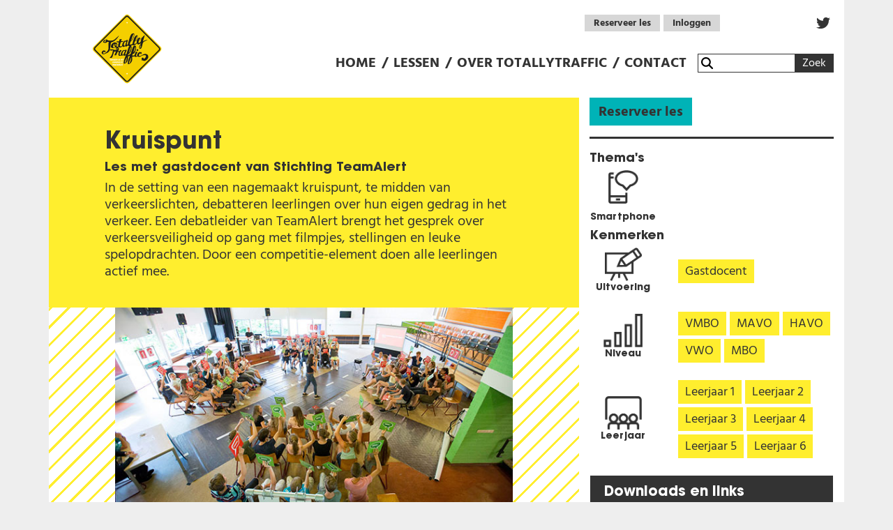

--- FILE ---
content_type: text/html; charset=utf-8
request_url: https://www.totallytrafficgelderland.nl/les/kruispunt
body_size: 5934
content:
<!DOCTYPE html>
<html lang="nl">
<head>
    <meta charset="utf-8">
    <meta name="viewport" content="width=device-width, initial-scale=1, shrink-to-fit=no">
    <meta name="description" content="">
    <meta name="author" content="">
        <link rel="icon" href="https://www.totallytrafficgelderland.nl/favicon.ico">

    <!-- CSRF Token -->
    <meta name="csrf-token" content="pkHVc8f1eZibLy2nXQeYOZHo9qIinedi5e7aAY4D">

    <title>Kruispunt - TotallyTraffic Gelderland</title>

    <!-- Styles -->
    <link href="https://www.totallytrafficgelderland.nl/assets/web/css/app.css?v=1.29.0" rel="stylesheet">
        <link href="https://www.totallytrafficgelderland.nl/assets/web/vendor/bootstrap-datepicker/css/bootstrap-datepicker.min.css" rel="stylesheet">

        <!-- Matomo -->
    <script>
        var _paq = window._paq = window._paq || [];
        /* tracker methods like "setCustomDimension" should be called before "trackPageView" */
        _paq.push(['trackPageView']);
        _paq.push(['enableLinkTracking']);
        (function() {
            var u="https://analytics.totallytrafficgelderland.nl/";
            _paq.push(['setTrackerUrl', u+'matomo.php']);
            _paq.push(['setSiteId', '1']);
            var d=document, g=d.createElement('script'), s=d.getElementsByTagName('script')[0];
            g.async=true; g.src=u+'matomo.js'; s.parentNode.insertBefore(g,s);
        })();
    </script>
    <!-- End Matomo Code -->
    </head>
<body>
    <header class="container">
        <div class="row">
            <div class="col-12 px-0">
                <a class="sr-only sr-only-focusable w-100 py-2 d-block text-center mt-1 underline bg-white" href="#main">Overslaan en naar de inhoud gaan</a>
            </div>
        </div>
        <div class="row header-row">
            <div class="col-3 col-md-2 text-center">
                <a href="/" class="d-block"><img src="https://www.totallytrafficgelderland.nl/assets/web/img/logos/TotallyTraffic_Logo-RGB.svg" class="logo" alt="TotallyTraffic, verkeer in het voortgezet onderwijs, Homepage" /></a>
            </div>
            <div class="col-9 col-md-10 p-0">
                <div class="row pb-0 pb-lg-4">
                    <div class="col-12 col-md-9 col-lg-10 text-right mb-3 mb-md-0">
                        <div class="header-buttons">
                            <a href="https://www.totallytrafficgelderland.nl/reserveer-les" class="btn btn-secondary btn-sm" aria-label="Reserveer een les">Reserveer les</a>
                            <a href="/portal/" class="btn btn-secondary btn-sm"> Inloggen </a>
                        </div>
                    </div>
                    <div class="col-12 col-md-3 col-lg-2 text-right">
                        <div class="social-media-icons">
                            <a href="https://twitter.com/provgelderland" target="_blank">
                                <svg xmlns="http://www.w3.org/2000/svg" viewBox="0 0 512 512" width="20" height="20"><path fill="currentColor" d="M459.37 151.716c.325 4.548.325 9.097.325 13.645 0 138.72-105.583 298.558-298.558 298.558-59.452 0-114.68-17.219-161.137-47.106 8.447.974 16.568 1.299 25.34 1.299 49.055 0 94.213-16.568 130.274-44.832-46.132-.975-84.792-31.188-98.112-72.772 6.498.974 12.995 1.624 19.818 1.624 9.421 0 18.843-1.3 27.614-3.573-48.081-9.747-84.143-51.98-84.143-102.985v-1.299c13.969 7.797 30.214 12.67 47.431 13.319-28.264-18.843-46.781-51.005-46.781-87.391 0-19.492 5.197-37.36 14.294-52.954 51.655 63.675 129.3 105.258 216.365 109.807-1.624-7.797-2.599-15.918-2.599-24.04 0-57.828 46.782-104.934 104.934-104.934 30.213 0 57.502 12.67 76.67 33.137 23.715-4.548 46.456-13.32 66.599-25.34-7.798 24.366-24.366 44.833-46.132 57.827 21.117-2.273 41.584-8.122 60.426-16.243-14.292 20.791-32.161 39.308-52.628 54.253z"/></svg>
                                <span class="sr-only">Volg ons op Twitter</span>
                            </a>
                        </div>
                    </div>
                </div>
                <div class="row">
                    <div class="col-12 text-center align-self-end menu-links d-flex justify-content-end p-0">
                        <nav class="navbar navbar-expand-lg justify-content-end" id="tt-main-navbar" aria-label="Hoofdmenu">
                            <button class="navbar-toggler" type="button" data-toggle="collapse" data-target="#navbarSupportedContent" aria-controls="navbarSupportedContent" aria-expanded="false" aria-label="Hoofdmenu">
                                <span class="navbar-toggler-icon"></span>
                            </button>

                            <div class="collapse navbar-collapse justify-content-end mt-3 mt-lg-0" id="navbarSupportedContent">
                                <ul class="navbar-nav">
                                                                                                                        <li class="nav-item mb-2 mb-lg-0">
                                                <a class="nav-link menu-link" href="/" target="_self">Home</a>
                                                <span class="d-none d-lg-inline-block mx-2" aria-hidden="true">/</span>
                                            </li>
                                                                                    <li class="nav-item mb-2 mb-lg-0">
                                                <a class="nav-link menu-link" href="/lessen" target="_self">Lessen</a>
                                                <span class="d-none d-lg-inline-block mx-2" aria-hidden="true">/</span>
                                            </li>
                                                                                    <li class="nav-item mb-2 mb-lg-0">
                                                <a class="nav-link menu-link" href="/over-totallytraffic" target="_self">Over TotallyTraffic</a>
                                                <span class="d-none d-lg-inline-block mx-2" aria-hidden="true">/</span>
                                            </li>
                                                                                    <li class="nav-item mb-2 mb-lg-0">
                                                <a class="nav-link menu-link" href="/contact" target="_self">Contact</a>
                                                <span class="d-none d-lg-inline-block mx-2" aria-hidden="true"></span>
                                            </li>
                                                                            
                                    <li class="nav-item mb-2 mb-lg-0">
                                        <form method="GET" class="form-inline justify-content-end justify-content-lg-center" action="https://www.totallytrafficgelderland.nl/zoeken">
                                            <div class="input-group w-auto" id="search-input-group">
                                                <span class="icon" aria-hidden="true">
                                                    <svg xmlns="http://www.w3.org/2000/svg" viewBox="0 0 512 512" width="17" height="17"><path d="M416 208c0 45.9-14.9 88.3-40 122.7L502.6 457.4c12.5 12.5 12.5 32.8 0 45.3s-32.8 12.5-45.3 0L330.7 376c-34.4 25.2-76.8 40-122.7 40C93.1 416 0 322.9 0 208S93.1 0 208 0S416 93.1 416 208zM208 352c79.5 0 144-64.5 144-144s-64.5-144-144-144S64 128.5 64 208s64.5 144 144 144z"/></svg>
                                                </span>
                                                <input type="text" class="form-control" name="q" placeholder="" maxlength="50" aria-label="Zoeken" />
                                                <div class="input-group-append">
                                                    <button class="btn" type="submit">Zoek</button>
                                                </div>
                                            </div>
                                        </form>
                                    </li>
                                </ul>
                            </div>
                        </nav>
                    </div>
                </div>
            </div>
        </div>
    </header>

    <main id="main" class="container">
        
<div class="row">
    <div class="col-12 col-lg-8 bg-white">
        <div class="row content-row bg-yellow">
            <h1>Kruispunt</h1>
            <h4 class="w-100">Les met gastdocent van Stichting TeamAlert</h4>             In de setting van een nagemaakt kruispunt, te midden van verkeerslichten, debatteren leerlingen over hun eigen gedrag in het verkeer. Een debatleider van TeamAlert brengt het gesprek over verkeersveiligheid op gang met filmpjes, stellingen en leuke spelopdrachten. Door een competitie-element doen alle leerlingen actief mee.
        </div>

        <div class="row bg-yellow-lines les-uitgelichte-afbeelding-row">
            <div class="col-12">
                                                <img src="https://www.totallytrafficgelderland.nl/storage/les_afbeeldingen/PQp9MF2yucYn2xUUjDFqWmkyiPB15r1k3PJK8U8o.jpg" class="img-fluid" alt="Kruispunt setting van boven gezien met de leerlingen er omheen en debatleider op het kruispunt.">
                            </div>
        </div>

        <div class="row content-row bg-white">
                            <div class="col-12 p-0"><h2>Leerdoel</h2></div>
                <div class="col-12 p-0">Het doel van Kruispunt is om op een aansprekende manier veilig fietsgedrag in het verkeer te stimuleren bij<br>jongeren. Dit houdt in dat jongeren minder afgeleid zijn in het verkeer en zich houden aan de verkeersregels.</div>
            
                            <div class="col-12 mt-3 p-0"><h2>Opbouw les</h2></div>
                <div class="col-12 p-0">In de setting van een nagemaakt kruispunt, te midden van verkeerslichten, debatteren leerlingen over hun eigen ervaringen en gedrag in het verkeer. <br><br>Een debatleider van TeamAlert brengt het gesprek over verkeersveiligheid op<br>gang met filmpjes, stellingen en leuke spelopdrachten. Door een competitie-element doen alle leerlingen actief mee.<br><br>Ter afsluiting wordt er één vak uitgeroepen tot winnaarsvak. Daarnaast kiest de jury ook nog een beste debater. Het winnaarsvak krijgt een slim prijsje dat als reminder dient en de beste debater krijgt een mooie beker mee naar huis.<br></div>
            
                            <div class="col-12 mt-3 p-0"><h2>Lesduur</h2></div>
                <div class="col-12 p-0">Duur: 90 minuten per sessie, minimaal twee, maximaal drie sessies per dag<br>Op- en afbouwtijd: 75 minuten</div>
            
                            <div class="col-12 mt-3 p-0"><h2>Bijzonderheden les</h2></div>
                <div class="col-12 p-0">Deelnemers: Minimaal 20 en maximaal 32 leerlingen per sessie.<br>Locatie: Aula of gymzaal<br>Aanwezig: één begeleidend docent.<br><br>TeamAlert verzorgt de uitvoering van het project van begin tot eind. <br>Dit project heeft aangepaste modules voor verschillende niveaus en leerjaren.</div>
                    </div>

                        <div class="row content-row bg-white pt-0">
            <div class="col-12 pl-0"><h2>Foto's</h2></div>
                            <div class="col-12 col-md-6 mb-3 pl-0">
                    <a href="https://www.totallytrafficgelderland.nl/storage/les_afbeeldingen/LeMYy3iiHrjvmGe7J9q8FyyEwMk2XkLqulNbyMOa.jpeg" target="_blank" class="les-image-link">
                        <img src="https://www.totallytrafficgelderland.nl/storage/les_afbeeldingen/LeMYy3iiHrjvmGe7J9q8FyyEwMk2XkLqulNbyMOa.jpeg" alt="Jongeren luisteren aandachtig tijdens de les kruispunt">
                    </a>
                </div>
                            <div class="col-12 col-md-6 mb-3 pl-0">
                    <a href="https://www.totallytrafficgelderland.nl/storage/les_afbeeldingen/OVGaEqj71LkOQ1AI8NeQixIx3feBQwiP4grnkCed.jpeg" target="_blank" class="les-image-link">
                        <img src="https://www.totallytrafficgelderland.nl/storage/les_afbeeldingen/OVGaEqj71LkOQ1AI8NeQixIx3feBQwiP4grnkCed.jpeg" alt="Debatleider van TeamAlert stelt een vraag aan jongen op podium.">
                    </a>
                </div>
                            <div class="col-12 col-md-6 mb-3 pl-0">
                    <a href="https://www.totallytrafficgelderland.nl/storage/les_afbeeldingen/bAnDpeFEyJ9mJLe6fAn3xIjkn5CP9OPxlMHxABL2.jpeg" target="_blank" class="les-image-link">
                        <img src="https://www.totallytrafficgelderland.nl/storage/les_afbeeldingen/bAnDpeFEyJ9mJLe6fAn3xIjkn5CP9OPxlMHxABL2.jpeg" alt="Bovenaangezicht van de setting van een nagemaakt kruispunt met alle jongeren er omheen.">
                    </a>
                </div>
                    </div>
        
                    </div>

    <div class="col-12 col-lg-4 bg-white">
        <a href="https://www.totallytrafficgelderland.nl/reserveer-les/kruispunt" class="btn btn-primary btn-lg">
            Reserveer les        </a>
        <hr />
        <h4>Thema's</h4>
        <div class="row thema-iconen">
                        <div class="col-4 thema-icoon text-center">
                <img src="/assets/web/img/iconen/icoon_smartphone.png"  alt=""/>
                <h5 class="thema-naam">Smart&shy;phone</h5>
            </div>
                    </div>

        <h4>Kenmerken</h4>
        <div class="row kenmerk-row align-items-center">
            <div class="col-4 kenmerk-icoon text-center">
                <img src="https://www.totallytrafficgelderland.nl/assets/web/img/iconen/icoon_uitvoering.png" alt=""/>
                <h5 class="kenmerk-naam">Uitvoering</h5>
            </div>
            <div class="col-8 kenmerk">
                                    <div class="kenmerk-label">Gastdocent</div>
                            </div>
        </div>

        <div class="row kenmerk-row align-items-center">
            <div class="col-4 kenmerk-icoon text-center">
                <img src="https://www.totallytrafficgelderland.nl/assets/web/img/iconen/icoon_niveau.png" alt=""/>
                <h5 class="kenmerk-naam">Niveau</h5>
            </div>
            <div class="col-8 kenmerk">
                                <div class="kenmerk-label">VMBO </div>
                                <div class="kenmerk-label">MAVO </div>
                                <div class="kenmerk-label">HAVO </div>
                                <div class="kenmerk-label">VWO </div>
                                <div class="kenmerk-label">MBO </div>
                            </div>
        </div>

        <div class="row kenmerk-row align-items-center">
            <div class="col-4 kenmerk-icoon text-center">
                <img src="https://www.totallytrafficgelderland.nl/assets/web/img/iconen/icoon_leerjaar.png" alt="" />
                <h5 class="kenmerk-naam">Leerjaar</h5>
            </div>
            <div class="col-8 kenmerk">
                                <div class="kenmerk-label">Leerjaar 1 </div>
                                <div class="kenmerk-label">Leerjaar 2 </div>
                                <div class="kenmerk-label">Leerjaar 3 </div>
                                <div class="kenmerk-label">Leerjaar 4 </div>
                                <div class="kenmerk-label">Leerjaar 5 </div>
                                <div class="kenmerk-label">Leerjaar 6 </div>
                            </div>
        </div>

                <div class="row pl-3 pr-3 mb-2">
            <div class="col tt-label black">Downloads en links</div>
        </div>
        <div class="row">
            <div class="col-12">
                
                                    <div class="les-download-label">
                        <a href="https://teamalert.nl/zakelijk/thema-s/kwetsbare-verkeersdeelnemers/kruispunt/" target="_blank" class="external">Meer informatie</i></a>
                    </div>
                            </div>
        </div>
        
        <div class="row pl-3 pr-3 mt-2 mb-4">
            <div class="col-12 tt-label black">Planning</div>
            <div class="col-12 text-center">
                <div aria-hidden="true">
                    <div id="datepicker" class="les-beschikbaarheid-readonly"></div>
                    <div>
                        <div class="niet-meer-beschikbare-dag align-middle"></div>
                        <span> = les gepland</span>
                    </div>
                </div>
                                    <div id="lesson-planning-description" class="sr-only">
                        <div>Deze les is de aankomende tijd ingepland op:</div>
                        <ul>
                                                    <li>vrijdag 13 februari 2026</li>
                                                </ul>
                    </div>
                            </div>
        </div>

        
                        <div class="row pl-3 pr-3 mb-4">
            <div class="col tt-label black">Over de  aanbieder  </div>
                        <div class="col-12 p-0">
                <p class="font-weight-bold">Stichting TeamAlert</p>
                <p>Nul verkeerslachtoffers onder jongeren in Nederland. Dat is de ambitie van TeamAlert. Om ons doel te bereiken zetten we in op positieve gedragsverandering met diverse projecten op het voortgezet onderwijs en het MBO en staan we op allerlei toffe festivals. Daarnaast bedenken we vette campagnes, online en offline. We geloven in peer-to-peer educatie en dus worden de projecten uitgevoerd door jongeren voor jongeren.<br></p>
                                    <p><a href="https://teamalert.nl" class="external" target="_blank" aria-label="https://teamalert.nl (opent externe website)">https://teamalert.nl</a></p>
                            </div>
                    </div>
        
        <div class="row pl-3 pr-3 mb-4">
            <div class="col tt-label black">Vragen?</div>
            <p>Heb je een vraag over de les of over het aanvragen van de les? Neem <a href="/contact">contact</a> op met de accountmanager.</p>
        </div>
    </div>
</div>
    </main>

    <footer class="container">
        <div class="row footer-row powered-by-logos content-row">
            <div class="col-12 col-md-9">
                <div class="row d-flex align-items-center h-100">
                    <div class="col-12 mb-2">
                        Dit is een website van <a href="https://www.gelderland.nl" target="_blank" class="external" aria-label="Provincie Gelderland (opent in nieuw venster)">Provincie Gelderland</a><br />
                    </div>
                    <div class="col-12 d-flex">
                        <nav aria-label="Footer menu" class="d-flex">
                            <ul class="d-md-flex list-unstyled mb-0">
                                                                                                            <li class="mr-4 mb-2"><a href="/privacyverklaring" target="_self">Privacyverklaring</a></li>
                                                                            <li class="mr-4 mb-2"><a href="/cookies" target="_self">Cookies</a></li>
                                                                            <li class="mr-4 mb-2"><a href="/toegankelijkheid" target="_self">Toegankelijkheid</a></li>
                                                                            <li class="mr-4 mb-2"><a href="/proclaimer" target="_self">Proclaimer</a></li>
                                                                                                </ul>
                        </nav>
                    </div>
                </div>
            </div>
            <div class="col-12 col-md-3 d-flex justify-content-end">
                <a href="https://www.gelderland.nl" target="_blank">
                    <img src="https://www.totallytrafficgelderland.nl/assets/web/img/pg-logo-zw.svg" alt="Provincie Gelderland (opent in nieuw venster)" class="img-fluid" />
                </a>
            </div>
        </div>
    </footer>

    <script src="https://www.totallytrafficgelderland.nl/assets/web/js/app.js?v=1.29.0"></script>
    <script src="https://www.totallytrafficgelderland.nl/assets/web/vendor/bootstrap-datepicker/js/bootstrap-datepicker.min.js"></script>
<script src="https://www.totallytrafficgelderland.nl/assets/web/vendor/bootstrap-datepicker/locales/bootstrap-datepicker.nl.min.js" charset="UTF-8"></script>
<script>
    jQuery(function($) {
        $('#datepicker').datepicker({
            language: 'nl',
            datesDisabled: ["13-02-2026"],
        });

        $('.les-beschikbaarheid-readonly .day').on('click', event => {
            event.preventDefault()
            event.stopPropagation()
        })
    });
</script>
  </body>
</html>


--- FILE ---
content_type: image/svg+xml
request_url: https://www.totallytrafficgelderland.nl/assets/web/img/pg-logo-zw.svg
body_size: 10293
content:
<svg xmlns="http://www.w3.org/2000/svg" xml:space="preserve" style="fill-rule:evenodd;clip-rule:evenodd;stroke-linejoin:round;stroke-miterlimit:2" viewBox="0 0 532 190" width="150" height="63"><path d="M28.796 52.008c-4.816 0-7.597-2.197-7.597-7.174 0-4.212 2.902-7.457 7.516-7.457 2.399 0 3.707.504 4.757.926v3.164h-1.029c-.523-1.47-1.673-2.539-3.808-2.539-2.863 0-4.999 1.674-4.999 5.766 0 3.951 2.481 5.541 5.684 5.56.524 0 1.532-.119 1.893-.181v-4.192h2.278v5.422c-1.289.506-3.203.705-4.695.705Z" style="fill:#231f20;fill-rule:nonzero" transform="translate(-53.146 -56.667) scale(4.16667)"/><path d="M40.908 41.973c-1.532 0-2.619 1.231-2.741 3.283h4.816c0-2.095-.564-3.283-2.075-3.283Zm-2.721 4.533c.141 3.164 1.673 3.69 3.748 3.69.767 0 1.914-.102 2.902-.344l.382 1.289c-.885.545-2.457.908-3.787.908-3.507 0-5.543-.947-5.543-5.461 0-3.203 2.036-5.966 5.18-5.966 3.164 0 4.373 2.037 4.373 5.201v.683h-7.255Z" style="fill:#231f20;fill-rule:nonzero" transform="translate(-53.146 -56.667) scale(4.16667)"/><path d="M52.958 51.868h-5.904c-.08-.364-.1-.625-.08-.967l1.108-.385c.443-.139.625-.543.645-1.027l.081-3.121v-8.346h-1.935v-1.127c.806-.182 2.358-.424 3.284-.424.544 0 .847.221.847.826v9.071l.081 3.545c.019.341.039.464.282.523l1.673.342c0 .344 0 .806-.082 1.09Z" style="fill:#231f20;fill-rule:nonzero" transform="translate(-53.146 -56.667) scale(4.16667)"/><path d="M61.643 42.416c-.482-.099-1.107-.242-2.075-.242-2.417 0-2.983 1.994-2.983 4.635 0 2.398 1.129 3.225 2.783 3.225 1.007 0 1.672-.424 2.195-.666l.08-3.063v-3.889Zm1.15 9.633c-.987 0-1.129-.988-1.129-1.715-.605.606-1.612 1.653-2.983 1.653-2.116 0-4.453-.824-4.453-5.197 0-3.688 2.419-6.006 5.401-6.006.927 0 1.452.062 2.014.162v-2.905H59.69v-1.126c.887-.202 2.337-.444 3.243-.444.665 0 .928.182.928.846l-.02 8.988.079 3.891h1.855l.183.886c-.707.403-1.874.967-3.165.967Z" style="fill:#231f20;fill-rule:nonzero" transform="translate(-53.146 -56.667) scale(4.16667)"/><path d="M72.124 41.973c-1.532 0-2.622 1.231-2.742 3.283H74.2c0-2.095-.565-3.283-2.076-3.283Zm-2.721 4.533c.141 3.164 1.673 3.69 3.749 3.69.765 0 1.914-.102 2.9-.344l.384 1.289c-.887.545-2.458.908-3.789.908-3.506 0-5.542-.947-5.542-5.461 0-3.203 2.036-5.966 5.18-5.966 3.164 0 4.372 2.037 4.372 5.201v.683h-7.254Z" style="fill:#231f20;fill-rule:nonzero" transform="translate(-53.146 -56.667) scale(4.16667)"/><path d="M86.472 43.041c-.403-.203-.906-.324-1.512-.324-1.209 0-2.157.283-2.58.727v2.902l.081 3.465c0 .346.041.465.283.504l2.237.404c0 .303 0 .887-.101 1.149h-6.328c-.08-.465-.1-.705-.08-.989l.926-.422c.404-.181.727-.585.727-1.33l.059-2.781v-4.072H78.25v-1.168c.826-.182 2.277-.441 3.264-.441.525 0 .827.181.827.763v.846c.524-.826 1.712-1.631 3.063-1.631.745 0 1.29.141 1.591.303l-.523 2.095Z" style="fill:#231f20;fill-rule:nonzero" transform="translate(-53.146 -56.667) scale(4.16667)"/><path d="M93.686 51.868h-5.905c-.079-.364-.101-.625-.079-.967l1.108-.385c.443-.139.625-.543.644-1.027l.08-3.121v-8.346h-1.933v-1.127c.805-.182 2.358-.424 3.284-.424.544 0 .847.221.847.826v9.071l.079 3.545c.021.341.041.464.283.523l1.672.342c0 .344 0 .806-.08 1.09Z" style="fill:#231f20;fill-rule:nonzero" transform="translate(-53.146 -56.667) scale(4.16667)"/><path d="M101.265 46.889c-.082.02-1.25.143-2.117.324-1.27.282-1.996.846-1.996 1.793 0 .604.362 1.129 1.391 1.129 1.028 0 2.561-.767 2.722-.826v-2.42Zm1.712 5.119c-1.43 0-1.632-.765-1.673-1.732-.483.502-1.853 1.752-3.668 1.752-1.572 0-2.761-.844-2.761-2.539 0-2.276 2.035-3.205 3.99-3.506 1.109-.16 2.239-.283 2.4-.303v-1.512c0-1.369-.625-1.773-2.56-1.773-.747 0-1.834.162-2.741.424l-.384-1.529a10.056 10.056 0 0 1 3.669-.668c1.552-.02 4.191.082 4.191 3.023v2.723l.142 3.847h1.975l.14.826c-.463.444-1.975.967-2.72.967Z" style="fill:#231f20;fill-rule:nonzero" transform="translate(-53.146 -56.667) scale(4.16667)"/><path d="M119.723 51.868h-5.098c-.061-.342-.102-.705-.061-1.047l.606-.364c.402-.242.543-.646.543-.988l.06-3.101v-1.534c0-1.673-.179-2.459-2.054-2.459-1.17 0-2.539.485-3.063.766v3.227l.059 3.464c0 .342 0 .545.283.604l1.531.342c0 .324-.019.806-.099 1.09h-5.544a5.186 5.186 0 0 1-.079-.967l.966-.424c.403-.162.604-.666.625-1.049l.061-3.06v-4.094h-1.915v-1.149c.886-.201 2.377-.421 3.305-.421.563 0 .766.201.766.724v.625c.785-.586 1.994-1.431 3.908-1.431 3.227 0 3.448 1.533 3.448 3.689v2.057l.06 3.705c.02.283.039.363.282.404l1.511.301c0 .344-.019.849-.101 1.09Z" style="fill:#231f20;fill-rule:nonzero" transform="translate(-53.146 -56.667) scale(4.16667)"/><path d="M128.509 42.416c-.485-.099-1.107-.242-2.074-.242-2.419 0-2.982 1.994-2.982 4.635 0 2.398 1.127 3.225 2.779 3.225 1.008 0 1.674-.424 2.197-.666l.08-3.063v-3.889Zm1.149 9.633c-.986 0-1.127-.988-1.127-1.715-.605.606-1.613 1.653-2.982 1.653-2.117 0-4.455-.824-4.455-5.197 0-3.688 2.418-6.006 5.4-6.006.928 0 1.453.062 2.015.162v-2.905h-1.954v-1.126c.888-.202 2.338-.444 3.243-.444.667 0 .929.182.929.846l-.02 8.988.08 3.891h1.854l.181.886c-.705.403-1.873.967-3.164.967Z" style="fill:#231f20;fill-rule:nonzero" transform="translate(-53.146 -56.667) scale(4.16667)"/><path d="M36.947 20.817c-.793 0-1.436.346-1.748.551v2.877l.049 3.326c.326.078.624.156 1.377.156 1.714 0 2.45-1.605 2.45-3.418 0-1.742-.579-3.492-2.128-3.492Zm-.37 7.76c-.642 0-.94-.016-1.283-.08l.061 3.035c0 .22.063.338.392.402l1.2.234c.015.172 0 .377-.079.567h-4.559c-.061-.283-.061-.361-.046-.504l.579-.219c.359-.156.577-.525.577-.949l.064-6.85v-3.412H31.98v-.611c.596-.121 1.738-.338 2.562-.338.439 0 .626.174.626.572l.016.377a3.3 3.3 0 0 1 2.279-.949c2.295 0 3.452 1.264 3.452 4.158 0 3.53-2.153 4.567-4.338 4.567Z" style="fill:#231f20;fill-rule:nonzero" transform="translate(-53.146 -56.667) scale(4.16667)"/><path d="M48.543 21.506a3.334 3.334 0 0 0-1.314-.295c-.934 0-1.42.264-1.874.563v2.424l.063 2.99c0 .227.032.338.22.369l1.715.313c0 .156-.016.392-.068.58h-4.866c-.047-.219-.078-.282-.061-.453l.703-.348c.313-.141.563-.461.563-1.043l.047-2.408v-3.412h-1.502v-.635c.641-.125 1.753-.33 2.532-.33.387 0 .622.142.622.572v.818c.456-.644 1.373-1.406 2.421-1.406.579 0 .97.11 1.175.221l-.376 1.48Z" style="fill:#231f20;fill-rule:nonzero" transform="translate(-53.146 -56.667) scale(4.16667)"/><path d="M53.484 20.739c-1.69 0-2.045 1.742-2.045 3.381 0 1.781.449 3.466 2.312 3.466 1.683 0 1.966-1.623 1.966-3.261 0-1.772-.344-3.586-2.233-3.586Zm0 7.822c-2.436 0-3.891-1.234-3.891-4.205 0-2.283 1.816-4.52 4.033-4.52 2.638 0 3.946 1.293 3.946 4.268 0 2.268-1.763 4.457-4.088 4.457Z" style="fill:#231f20;fill-rule:nonzero" transform="translate(-53.146 -56.667) scale(4.16667)"/><path d="M66.821 20.377c-.298.266-.548.721-.854 1.506l-2.672 6.582-1.236.377-2.608-7.24c-.124-.361-.374-.848-.728-1.082 0-.174 0-.383.062-.543h3.368c0 .174-.016.574-.046.666h-1.011l2.029 6.311 1.918-5.118c.251-.658.094-1.035-.25-1.177l-.533-.188c0-.185-.015-.334.031-.494h2.545c0 .105 0 .275-.015.4Z" style="fill:#231f20;fill-rule:nonzero" transform="translate(-53.146 -56.667) scale(4.16667)"/><path d="M70.016 18.082c-.329 0-1.291-.98-1.291-1.292 0-.362.977-1.288 1.291-1.288.313 0 1.292.957 1.292 1.288 0 .281-.932 1.292-1.292 1.292Zm2.373 10.368h-4.59c-.048-.219-.062-.282-.062-.487l.959-.328c.254-.078.442-.447.458-.76l.047-2.662v-3.412h-1.512v-.65c.705-.143 1.826-.33 2.546-.33.455 0 .69.142.69.603l-.017 3.789.049 2.989c0 .291.085.384.245.418l1.266.265c0 .141-.016.377-.079.565Z" style="fill:#231f20;fill-rule:nonzero" transform="translate(-53.146 -56.667) scale(4.16667)"/><path d="M83.493 28.45H79.5c-.047-.219-.079-.346-.063-.518l.642-.283c.251-.109.406-.557.422-.807l.031-2.629v-1.191c0-1.389-.219-1.984-1.676-1.984-.946 0-1.684.252-2.355.564v2.611l.045 2.879c0 .356.033.494.283.543l1.269.268c0 .138-.016.375-.078.547h-4.423c-.028-.219-.058-.268-.043-.453l.73-.299c.282-.127.469-.449.484-.901l.032-2.584v-3.412h-1.448v-.611c.665-.133 1.825-.32 2.521-.32.439 0 .611.138.611.523v.658c.642-.5 1.644-1.26 3.126-1.26 2.341 0 2.624 1.166 2.624 2.823v1.599l.029 3.08c.017.247.078.327.283.356l1.025.236c0 .141-.016.393-.078.565Z" style="fill:#231f20;fill-rule:nonzero" transform="translate(-53.146 -56.667) scale(4.16667)"/><path d="M90.784 22.122c-.474-.661-1.229-1.463-2.059-1.463-1.527 0-2.295.925-2.295 3.195 0 1.936.721 3.504 2.781 3.504.72 0 1.449-.123 2.076-.326l.205.508c-.44.441-1.377 1.05-2.891 1.05-2.781 0-3.916-1.142-3.916-4.299 0-2.234 1.667-4.533 4.166-4.533.954 0 2.687.172 2.687 1.137 0 .518-.267.941-.754 1.227Z" style="fill:#231f20;fill-rule:nonzero" transform="translate(-53.146 -56.667) scale(4.16667)"/><path d="M94.832 18.082c-.327 0-1.299-.98-1.299-1.292 0-.362.987-1.288 1.299-1.288.301 0 1.294.957 1.294 1.288 0 .281-.949 1.292-1.294 1.292Zm2.373 10.368h-4.597c-.045-.219-.06-.282-.06-.487l.955-.328c.266-.078.454-.447.47-.76l.046-2.662v-3.412h-1.517v-.65c.688-.143 1.832-.33 2.54-.33.443 0 .677.142.677.603l-.015 3.789.046 2.989c0 .291.094.384.266.418l1.264.265c0 .141-.015.377-.075.565Z" style="fill:#231f20;fill-rule:nonzero" transform="translate(-53.146 -56.667) scale(4.16667)"/><path d="M101.986 20.567c-1.09 0-1.992.861-2.009 2.896h3.73c0-1.658-.359-2.896-1.721-2.896Zm-2.009 3.678c.141 2.47 1.358 3.06 3.011 3.06.595 0 1.493-.103 2.247-.273l.218.554c-.602.565-1.808.991-3.023.991-2.713 0-4.188-.912-4.188-4.143 0-2.518 1.628-4.66 4.047-4.66 2.357 0 3.307 1.672 3.307 4.062v.409h-5.619Z" style="fill:#231f20;fill-rule:nonzero" transform="translate(-53.146 -56.667) scale(4.16667)"/><path d="M12.755 13.6h127.561v.75H12.755z" style="fill:#231f20;fill-rule:nonzero" transform="translate(-53.146 -56.667) scale(4.16667)"/><path d="M12.755 32.735h17.539v.75H12.755z" style="fill:#231f20;fill-rule:nonzero" transform="translate(-53.146 -56.667) scale(4.16667)"/><path d="M12.755 27.95h9.571v.75h-9.571z" style="fill:#231f20;fill-rule:nonzero" transform="translate(-53.146 -56.667) scale(4.16667)"/><path d="M12.755 23.166h9.571v.75h-9.571z" style="fill:#231f20;fill-rule:nonzero" transform="translate(-53.146 -56.667) scale(4.16667)"/><path d="M12.755 18.381h9.571v.75h-9.571z" style="fill:#231f20;fill-rule:nonzero" transform="translate(-53.146 -56.667) scale(4.16667)"/><path d="M39.063 32.735h101.253v.75H39.063z" style="fill:#231f20;fill-rule:nonzero" transform="translate(-53.146 -56.667) scale(4.16667)"/><path d="M12.755 58.245h127.561v.75H12.755z" style="fill:#231f20;fill-rule:nonzero" transform="translate(-53.146 -56.667) scale(4.16667)"/></svg>


--- FILE ---
content_type: image/svg+xml
request_url: https://www.totallytrafficgelderland.nl/assets/web/img/logos/TotallyTraffic_Logo-RGB.svg
body_size: 22391
content:
<?xml version="1.0" encoding="utf-8"?>
<!-- Generator: Adobe Illustrator 22.0.1, SVG Export Plug-In . SVG Version: 6.00 Build 0)  -->
<svg version="1.1" id="Laag_1" xmlns="http://www.w3.org/2000/svg" xmlns:xlink="http://www.w3.org/1999/xlink" x="0px" y="0px"
	 viewBox="0 0 200 200" style="enable-background:new 0 0 200 200;" xml:space="preserve">
<style type="text/css">
	.st0{fill-rule:evenodd;clip-rule:evenodd;fill:#F4CF00;}
	.st1{fill-rule:evenodd;clip-rule:evenodd;fill:#1D1D1B;}
	.st2{fill-rule:evenodd;clip-rule:evenodd;fill:#FFFFFF;}
	.st3{fill-rule:evenodd;clip-rule:evenodd;fill:none;stroke:#1D1D1B;stroke-width:3.472;}
	.st4{fill:#FFFFFF;}
</style>
<path class="st0" d="M196.6,94.6c3.1,3.1,3.1,8.2,0,11.4L106,196.5c-3.1,3.1-8.2,3.1-11.4,0L4,105.9c-3.1-3.1-3.1-8.2,0-11.4
	L94.6,3.9c3.1-3.1,8.2-3.1,11.4,0L196.6,94.6z"/>
<g>
	<path class="st1" d="M146.3,79c0.5-0.1,0.7-0.3,1-0.6c1.8-1.7,4-2.6,6.4-3.3c1.4-0.4,2.8-0.8,4.3-1c0.3-0.1,0.7-0.3,0.8,0
		c0.1,0.3-0.4,0.4-0.6,0.5c-2.1,1-4.1,2-6.2,3.1c-2.2,1.1-4.2,2.4-5.8,4.4c-0.8,1-1,2.2-1.3,3.4c-0.8,3.2-1.4,6.4-2.4,9.6
		c-0.5,1.5-1.2,3-2.3,4.2c-0.9,1-2.1,1.2-3.3,0.9c-1-0.2-1.4-1.3-1.7-2.3c-0.9-3.3,0.2-6.2,2-8.8c0.6-0.9,1.2-1.7,1.8-2.5
		c0.6-0.8,0.6-1.8,0.8-2.7c-1.1,0.7-2,1.5-3.1,2.1c-1.3,0.8-2.6,1.4-4.2,1.4c-1.6,0-2.5-0.6-3.1-2.1c-0.2-0.4-0.2-0.8-0.5-1.2
		c-1.4,1.3-2.8,2.6-4.4,3.7c-1.8,1.2-3.6,2.2-5.9,2.3c-0.8,0-1.5-0.1-1.8-1c-0.1-0.4-0.3-0.4-0.7-0.2c-1.5,1.1-3.1,1.8-4.8,2.4
		c0,0.3,0.2,0.4,0.4,0.5c1,1.1,1.5,2.4,1.6,3.9c0.3,3.5-0.7,6.7-1.9,9.9c-0.6,1.7-1.3,3.3-2.2,4.9c-1,1.9-2.6,3.1-4.3,4.2
		c-0.6,0.4-1.2,0.8-1.5,1.5c-0.4,0.8-0.7,1.7-1.2,2.6c1.1-0.2,1.8-0.7,2.6-1.1c1-0.5,2-1.1,3.1-1.5c1-0.3,1.8-1.1,2.6-1.7
		c0.2-0.2,0.2-0.5,0.3-0.7c1.8-6.1,3.7-12.1,6-18c0.7-1.9,1.7-3.6,3.6-4.5c0.7-0.3,1.4-0.6,2.1-0.7c0.9-0.2,1.5,0.2,2,0.8
		c1.3,1.4,1.7,3.1,1.8,4.9c0.1,3.6-0.9,6.9-2.2,10.2c-0.6,1.7-1.4,3.3-2.2,4.9c-0.5,1.1-1.5,1.7-2.5,2.2c-0.7,0.3-1.4,0.7-2.2,0.9
		c-0.4,0.1-0.6,0.3-0.8,0.7c-0.6,1-0.9,2-1.4,3c-0.2,0.4,0,0.5,0.3,0.7c2,0.6,3.9,0.6,5.8-0.1c0.3-0.1,0.4-0.4,0.5-0.6
		c1-3.2,2.5-6.2,3.6-9.4c0.1-0.3,0.3-0.4,0.6-0.3c1.2,0.2,2.4,0.3,3.6,0.1c0.5,0,0.7-0.1,0.5,0.6c-0.9,3.1-2.8,5.8-3.8,8.9
		c-0.2,0.6-0.3,1.2-0.4,1.7c-0.1,0.4,0.1,0.7,0.6,0.8c1.1,0.2,2.1-0.3,3.2-0.7c0.3-0.1,0.2-0.3,0.1-0.5c-0.7-2.2,0-4.2,1.3-6
		c1-1.5,2.2-2.7,3.8-3.5c1.5-0.7,3.1-1.1,4.7-0.1c0.3,0.2,0.6,0.2,0.9,0c0.4-0.1,0.7-0.3,1.1-0.4c0.2-0.1,0.5-0.1,0.6,0.2
		c0.2,0.2,0,0.5-0.1,0.6c-0.5,0.4-0.4,0.8,0,1.2c1.3,1.4,0.3,3.2-1.5,3.8c-0.4,0.1-0.8,0-1.1-0.2c-0.6-0.4-1.2-0.9-1.4-1.7
		c-0.1-0.5-0.5-0.1-0.7,0c-0.8,0.5-1.5,1.3-2,2.1c-0.5,0.7-0.8,1.5-1.1,2.4c-0.4,1.6,0.4,2.7,2,2.6c1.3-0.1,2.7-0.2,3.9-0.7
		c0.8-0.3,1.5-0.9,2.2-1.3c2.5-1.7,5.2-2.8,8.1-3.5c3.3-0.7,6.2-0.1,8.8,2.1c0.8,0.7,1,1.5,1.3,2.4c0.4,1.2,0.6,2.4,0.7,3.7
		c0.1,1.8-0.6,3.3-1.5,4.7c-1.6,2.6-3.7,4.7-6.5,6c-1.9,0.8-3.8,1-5.7,0.4c-0.5-0.1-0.9-0.3-1.3-0.7c-0.7-0.7-1.6-0.6-2.5-0.3
		c-0.4,0.1-0.8,0.3-1.2,0.2c-0.6-0.2-0.8-0.6-0.3-0.9c1.1-0.7,0.7-1.4,0.2-2.3c-1.3-2.1,0.2-4.6,2.8-5c0.2,0,0.4,0,0.6,0.1
		c1.4,0.4,2.6,2.2,2.5,3.7c1.7-0.4,2.9-1.4,3.9-2.7c1-1.1,1.7-2.4,2.2-3.8c0.5-1.2,0.2-2.3-0.4-3.4c-0.3-0.5-0.7-0.7-1.2-0.7
		c-3.5-0.4-7-0.3-10.2,1.4c-0.9,0.5-1.8,1.2-2.7,1.7c-1.9,1-3.8,1.8-6,1.5c-1.2-0.2-2.3-0.6-3.1-1.5c-0.3-0.4-0.6-0.1-0.8,0
		c-1.4,0.8-2.8,1.3-4.4,1.6c-0.8,0.1-1.5,0.1-2.3-0.1c-0.8-0.2-1.4-0.6-1.7-1.4c-0.1-0.3-0.2-0.5-0.6-0.3c-1.9,1.3-4.1,1.8-6.5,1.6
		c0.4,1.9,0.7,3.7,0.7,5.6c0.2,6.1-2.2,11-7.3,14.4c-1,0.7-2.1,1.1-3.3,1.2c-1.3,0.2-1.9-0.3-2.1-1.5c-0.3-1.7-0.1-3.3,0.2-5
		c0.5-3,1.2-5.9,2.5-8.6c1.2-2.6,1.9-5.4,2.9-8.1c0.2-0.4,0.3-0.9,0.6-1.5c-2.1,1.2-4.1,2.3-6.3,3.1c1,1.2,0.9,2.7,0.8,4.1
		c-0.2,2.8-0.6,5.6-1.7,8.2c-1.5,3.4-3.9,6.1-7.4,7.5c-1.8,0.7-3.5,0.9-3.5-2.3c0.1-3.7,0.8-7.2,2.2-10.6c1-2.5,1.8-5.1,2.8-7.6
		c0.5-1.5,1.1-3,2.1-4.2c-0.6,0.2-1.2,0.6-1.7,0.9c-1.1,0.8-2.3,1.3-3.7,1.3c-1.5,0-1.9-0.3-2.5-1.9c-1,0.7-2.1,1.4-3.3,1.6
		c-0.8,0.1-1.5,0.1-2.3-0.3c-0.3-0.2-0.6-0.1-0.9,0c-1.8,0.8-3.7,1.3-5.8,0.6c-1.3-0.5-1.9-1.1-1.9-2.5c0.1-2.6,0.3-5.2,1.3-7.6
		c0.1-0.2,0.3-0.5,0.4-0.7c0.1-0.2,0.4-0.4,0.4-0.8c-0.7,0-1.3,0.4-1.9,0.5c-0.7,0.1-1.4,0.4-2.1,0c-0.4-0.2-0.4,0.1-0.4,0.3
		c-1.1,2.2-2,4.4-3,6.6c-0.3,0.8-0.7,1.6-1.1,2.5c-0.2,0.4-0.4,0.6-0.9,0.5c-1.2-0.2-2.4-0.1-3.6-0.1c-0.9,0-0.9-0.1-0.5-0.8
		c2-3.3,3.1-6.8,4.4-10.5c-1,0.5-2,0.9-3.1,0.7c-0.2,0-0.5,0-0.6-0.1c-0.8-0.5-1.2,0-1.5,0.6c-0.6,1.1-0.9,2.2-1.3,3.3
		c-1.2,3.7-2.4,7.4-3.6,11.1c-0.7,1.9-2.1,3.1-4.1,3.3c-1.1,0.1-2.2,0.1-3.3,0c-0.2,0-0.5,0-0.6-0.3c-0.1-0.3,0.2-0.3,0.4-0.5
		c2.6-2.6,4.8-5.5,6.2-8.9c0.9-2.2,1.3-4.7,1.8-7c0.3-1.5,0.7-2.9,1.3-4.3c0.2-0.5,0-0.6-0.4-0.6c-1.2,0-2.4,0-3.4,0.4
		c-2.1,0.8-3,0.1-4.5-1.3c-0.3-0.3-0.3-0.7,0-1.1c1.3-1.6,1.3-1.3,3.4-0.9c0.2,0.1,0.4,0.2,0.7,0.3c0.2-0.3,0-0.4-0.1-0.6
		c-0.1-0.1-0.2-0.3,0-0.4c0.2-0.2,0.3-0.1,0.5,0c1.1,0.9,2.6,0.8,3.9,1.1c1.7,0.3,3.3,0.8,4.9,1.2c1,0.3,1.9,0.5,2.9,0.7
		c0.6,0.1,0.7,0,0.6-0.6c-0.3-1.3-0.4-2.7-0.1-4.1c0.2-0.9,0.6-1.7,1.4-2.4c-0.8-0.2-1.5-0.5-2.1-0.9c-0.4-0.3-0.7,0.1-1,0.2
		c-1.9,0.9-3.8,1.7-5.9,1.9c-1.4,0.1-2.8,0-4.1-0.6c-2.3-0.9-3.3-2.9-2.8-5.3c1.1-4.8,3.9-8.3,8.6-10.2c1.3-0.5,2.7-0.5,4-0.3
		c0.1,0,0.3,0.1,0.4,0.2c0.5,0.8,1.3,0.7,2.1,0.9c1.9,0.5,3.1,2.2,3,4.2c-0.1,2-0.6,3.8-1.8,5.4c-0.3,0.4-0.2,0.7,0.1,0.9
		c0.9,0.9,2.4,1,3.9,0.3c0.6-0.3,0.8-0.5,0.6-1.2c-0.6-2.2-0.2-4.3,0.5-6.4c0.4-1.2,0.8-2.4,1.2-3.7c0.2-0.7,0.2-0.9-0.6-0.8
		c-1.9,0-3.7-0.4-5.6-0.3c-0.3,0-0.4-0.1-0.3-0.3c0.1-0.6,0.2-1.1,0.3-1.7c0.1-0.6,0.5-0.8,1.1-0.8c1.1,0.1,2.1,0.1,3.2,0.4
		c0.3,0.1,0.5,0.1,0.8,0.1c1.5,0.1,1.6,0,2.1-1.4c0.4-1.4,0.9-2.8,1.1-4.2c0.1-0.5,0.3-0.6,0.8-0.7c1.5-0.1,3-0.1,4.5-0.6
		c0.4-0.1,0.4,0.1,0.5,0.4c0.2,0.9-0.2,1.7-0.5,2.4c-0.5,1-0.5,2-0.7,3c-0.1,0.4,0.1,0.5,0.5,0.5c1.6-0.2,3.2-0.2,4.7-0.6
		c0.5-0.1,0.7,0,0.6,0.6c-0.3,1.5-0.2,1.5-1.7,1.7c-1.5,0.3-3.1,0.6-4.6,0.9c-0.3,0.1-0.5,0.1-0.6,0.5c-1,3.2-2.1,6.3-2.5,9.6
		c-0.2,1.3,1,2.5,2.4,2.4c1.4-0.1,2.4-0.8,3.4-1.6c0.5-0.4,0.7-0.9,0.7-1.6c0.2-3.5,1.5-6.6,3.3-9.5c0.9-1.5,2-2.8,3.7-3.5
		c1.3-0.6,2.7-0.7,4,0c0.6,0.3,0.7,0.1,0.8-0.4c0.2-0.7,0.2-1.4,1-1.8c1.2-0.6,2.6-0.3,3.5,0.7c0.3,0.4,0.1,0.6,0,0.9
		c-1.1,2.4-2.1,4.9-2.6,7.6c-0.2,1.2-0.3,2.5-0.3,3.8c0,0.4,0.1,0.6,0.6,0.5c0.8-0.2,1.5-0.5,2.2-0.9c0.2-0.1,0.2-0.2,0.2-0.4
		c0.3-3.2,1.3-6.1,2.2-9.1c1.2-4.2,2.4-8.4,4-12.5c0.9-2.4,2-4.8,3.5-6.9c1.6-2.2,3.9-3.1,6.6-2.9c1.3,0,1.8,0.6,2,1.9
		c0.1,0.6,0.1,1.2,0.1,1.9c-0.1,3.6-1.3,6.9-2.9,10.1c-1.3,2.7-2.7,5.3-4.8,7.6c-0.8,0.9-1.7,1.8-3,2.1c-0.3,0.1-0.3,0.4-0.3,0.6
		c0.1,0.4-0.1,0.8-0.2,1.1c-0.7,1.8-1.6,3.6-1.5,5.6c0,1.2,0.3,1.5,1.4,1.4c2.1-0.1,4-1,5.8-2c0.2-0.1,0.2-0.3,0.3-0.5
		c0.6-4.2,2.1-8.1,3.3-12.2c0.8-3,2-5.8,3.7-8.4c1.1-1.6,2.5-2.8,4.3-3.5c2-0.8,3.4,0.1,3.6,2.3c0.1,1.1-0.2,2.2-0.6,3.3
		c-1.3,3.3-2.6,6.7-4.6,9.6c-0.8,1.1-1.6,2.2-3,2.6c-0.2,0-0.3,0.1-0.3,0.3c0.1,1-0.5,1.8-0.8,2.7c-0.4,1.2-0.7,2.4-0.6,3.6
		c0.1,0.6,0.3,0.7,0.8,0.7c0.8,0,1.5-0.4,2.2-0.8c1.5-0.9,2.8-2.1,4.1-3.3c0.2-0.2,0.3-0.3,0.3-0.6c-0.1-1,0-2.1,0.1-3.1
		c0-0.3,0-0.5-0.3-0.7c-0.6-0.4-0.7-1.1-1-1.6c-0.1-0.2-0.1-0.4,0-0.6c0.2-0.2,0.3,0,0.5,0.1c0.2,0.1,0.3,0.2,0.5,0.3
		c0.5,0.3,0.8,0.1,0.8-0.4c0.4-3.3,2.2-5.8,5.1-7.4c1.2-0.7,2.9-0.3,4,0.7c1,1,1.2,2.5,0.6,3.7c-1,1.9-2.4,3.2-4.3,4.1
		c-0.3,0.2-0.5,0.4-0.5,0.7c-0.3,1.3-0.5,2.7-0.6,4c-0.1,1.3,0.7,1.9,2,1.5c0.7-0.2,1.3-0.6,1.9-1.1c0.5-0.5,0.9-1.2,1.6-1.5
		c0.2-0.1,0.3-0.4,0.4-0.7c0.9-3.2,1.8-6.4,2.3-9.8c0.1-0.7,0.3-1.3,1.1-1.7c1.4-0.7,2.3-2,3.4-3.1c1.2-1.2,2.4-2.5,3.7-3.6
		c0.2-0.1,0.3-0.3,0.5-0.4c0.2-0.1,0.4-0.4,0.7-0.2c0.3,0.2,0.2,0.4,0.1,0.7c-0.5,2.1-1.2,4.2-1.9,6.3c-1,3-2,6-2.8,9.1
		C146.5,78.1,146.5,78.5,146.3,79 M74.6,96.2c2.1,1.2,3,4.4,1.9,6.5c-0.5,1-1,2-1.4,3.1c-0.1,0.4-0.1,0.6,0.3,0.6
		c1.7,0,3.4,0.1,4.4-1.6c0.2-0.4,0.6-0.7,0.8-1.1c0.2-0.2,0.4-0.3,0.6-0.2c1,0.3,2.1,0.6,3.1,0.9c0.4,0.1,0.5,0.2,0.2,0.6
		c-1.4,1.6-2.6,3.3-3.7,5.1c-1,1.6-2,3.3-1.9,5.3c0.1,2.1,1,2.7,3,2.6c0.4,0,0.6-0.1,0.5-0.6c-0.2-0.8-0.3-1.6-0.1-2.4
		c0.9-3.8,2.7-7.2,5.5-9.9c1.9-1.8,4.5-2.5,6.7-0.4c0,0,0,0,0.1,0c0-0.1,0.1-0.2,0.1-0.3c0.3-0.5,0.4-1.2,0.8-1.6
		c0.6-0.7,2-0.5,2.9,0.2c1,0.9,1.1,1.1,0.4,2.3c-1.7,2.9-3.1,5.9-3.7,9.3c-0.3,2,0,2.2,1.9,1.5c0.7-0.3,1.3-0.5,1.6-1.3
		c1.3-4.8,2.7-9.5,4.4-14.2c1-2.9,1.6-6,4.1-8.2c-0.1,0-0.2-0.1-0.3-0.1c-1.7,0.1-3.1-0.1-3.5-2.1c-0.1-0.3-0.3-0.2-0.4-0.1
		c-0.5,0.4-1,0.8-1.5,1.3c-1.3,1.2-2.8,2.1-4.6,2.1c-0.7,0-1.3-0.2-1.6-0.9C95.2,92,95,92,94.6,92.4c-0.9,0.9-2,1.6-3.3,2
		c-1.8,0.5-3.2,0-4.1-1.6c-0.1-0.2-0.1-0.5-0.4-0.6c-0.8,0.9-1.5,1.8-2.4,2.5c-2.1,1.6-4.4,2-6.9,1.1c-1-1.3-1.9-0.6-2.7,0.2
		C74.8,96,74.7,96.1,74.6,96.2z M91,88.7c0.1,0.6,0.4,1.5,0.8,1.9c0.5,0.6,1.1,0.8,1.9,0.5c0.8-0.3,1.6-0.8,1.7-1.7
		c0-1.4,0.3-2.6,0.8-3.9c0.6-1.7,1-3.4,1.7-5c0.2-0.4,0-0.7-0.4-0.9c-1.3-0.7-2.8-0.4-3.7,0.6c-0.4,0.5-0.7,1-1,1.6
		C91.6,83.9,90.7,86.1,91,88.7z M86.7,115.1c0,0.1,0,0.3,0.1,0.4c0.3,1.6,1.6,2.1,3,1.2c0.7-0.5,0.7-1.1,0.9-1.8
		c0.6-2.5,1.9-4.7,3-6.9c0.6-1.3,0.4-1.8-1-2.2c-0.9-0.3-1.8,0-2.4,0.7c-0.8,0.8-1.4,1.8-2,2.8C87.1,111,86.4,112.9,86.7,115.1z
		 M112.1,77c0.5-0.1,0.7-0.5,0.9-0.8c1.9-3,3.6-6,5-9.3c1-2.4,1.9-4.9,2-7.6c0-0.5-0.1-0.8-0.6-1c-0.5-0.2-0.9,0-1.2,0.4
		c-0.1,0.1-0.1,0.2-0.2,0.3c-2,4.4-3.6,9-5,13.6C112.7,74.1,112.3,75.5,112.1,77z M63.2,96.3c1.1-0.2,2.3-1,3.4-1.9
		c0.3-0.3,0.2-0.5-0.2-0.5c-1,0-1.3-0.8-1.7-1.4c-0.9-1.6-0.8-3.3-0.7-5.1c0-0.5,0.3-1.1-0.3-1.3c-0.5-0.2-0.8,0.4-1.1,0.7
		c-1.4,2.2-2.4,4.5-2.4,7.1C60.1,95.8,61.1,96.6,63.2,96.3z M112.1,125.7c-0.7,0.3-0.8,0.3-1.4,1.6c-1.8,3.8-3.1,7.7-4.6,11.6
		c-0.2,0.6-0.3,1.2-0.2,1.8c0.1,0.3,0.1,0.6,0.4,0.7c0.3,0.1,0.6-0.1,0.8-0.3c0.5-0.5,0.9-1,1.2-1.6c1.2-2.3,2.1-4.7,2.7-7.2
		C111.5,130.2,111.9,128,112.1,125.7z M118.2,110.6c0.8-0.6,1.3-1.2,1.7-1.8c2.2-3.2,3.6-6.8,4.4-10.6c0.2-0.9,0.3-1.9,0.1-2.8
		c-0.1-0.2-0.1-0.5-0.4-0.6c-0.3-0.1-0.4,0.3-0.5,0.4c-0.3,0.5-0.6,1-0.8,1.6C120.6,101.2,119.8,105.9,118.2,110.6z M105.1,111.3
		c0.9-0.3,1.3-0.9,1.7-1.6c2.2-3.6,3.6-7.5,4.5-11.6c0.2-0.9,0.3-1.8,0-2.6c-0.1-0.2-0.1-0.4-0.3-0.4c-0.2,0-0.2,0.2-0.3,0.4
		c-0.9,1.4-1.5,2.9-2,4.4c-1.1,3.1-1.9,6.4-2.9,9.5C105.6,110,105.3,110.6,105.1,111.3z M99.6,125.5c-0.7,0.2-0.8,0.7-1.1,1.1
		c-1.2,2.3-2.1,4.8-3,7.3c-0.6,1.5-1.3,3-1.6,4.6c-0.1,0.6-0.3,1.4,0.3,1.7c0.7,0.3,1-0.5,1.4-1c0.8-1.2,1.4-2.5,1.9-3.9
		C98.7,132.2,99.2,128.9,99.6,125.5z M124,77.2c0.4,0,0.5-0.3,0.6-0.4c1-1.5,1.8-3,2.5-4.6c1.1-2.3,2-4.7,2.4-7.2
		c0.1-0.5,0.4-1.2-0.2-1.3c-0.6-0.2-0.9,0.5-1.1,1c-0.9,1.8-1.6,3.7-2.3,5.6C125.2,72.5,124.4,74.8,124,77.2z M66.8,88.8
		c0,0.7,0.3,1.3,0.6,1.9c0.2,0.4,0.5,0.9,1,1.1c0.4,0.2,0.6,0.1,0.7-0.3c0.2-0.6,0.2-1.2,0.4-1.7c0.3-1,0-2.1,0.7-2.9
		c0.1-0.1,0-0.2,0-0.3c-0.5-1-2.3-1.1-2.9-0.1C66.7,87.2,66.6,88,66.8,88.8z M139.5,89.3c-1,1.1-1.6,2.4-2.1,3.7
		c-0.6,1.6-0.8,3.2-0.5,4.8c0.1,0.3,0.1,0.6,0.5,0.7c0.4,0.1,0.6-0.2,0.7-0.5c0.1-0.3,0.2-0.5,0.4-0.8
		C139.4,94.7,139.3,92,139.5,89.3z M70.9,103.8c0.4-0.5,1.8-3.6,1.9-4.2c0-0.3,0.1-0.6,0.1-0.9c0-0.6-0.4-0.8-0.9-0.5
		c-0.2,0.1-0.5,0.3-0.6,0.5C70,100.2,69.8,102,70.9,103.8z M134.5,76c0.4-0.3,0.7-0.4,0.9-0.6c1.2-1,1.9-2.1,1.9-3.7
		c0-0.4-0.2-0.7-0.6-0.9c-0.4-0.2-0.6,0.2-0.9,0.4C134.7,72.6,134.8,74.2,134.5,76z M140.2,112.4c-0.4,0.1-0.8,0.6-0.7,1.1
		c0.1,0.4,0.4,0.5,0.7,0.5c0.4,0,0.8-0.7,0.7-1.2C140.8,112.5,140.6,112.3,140.2,112.4z"/>
	<path class="st1" d="M47,96.5c-0.4-2.6,0-5.1,0-7.7c0-2.8,0.2-5.5,0.7-8.2c0.1-0.5-0.1-0.7-0.5-0.7c-1.6-0.1-3.2-0.2-4.6,1
		c-1.9,1.7-4.1,2.5-6.7,1.8c-1-0.2-2-0.2-3-0.6c-0.3-0.1-0.6-0.3-0.8-0.5c-0.4-0.4-0.6-0.7-0.3-1.3c0.5-1,0.7-2.1,1.2-3.2
		c0.8-2,1.6-2.5,3.7-2.4c1,0,2.1,0.2,3.1,0.4c0.3,0.1,0.6,0.1,0.8-0.2c0.2-0.4-0.3-0.4-0.5-0.6c-0.1-0.1-0.3-0.2-0.4-0.3
		c-0.2-0.1-0.5-0.2-0.4-0.5c0.1-0.3,0.4-0.4,0.7-0.4c1.1,0.2,2.3,0.2,3.2,1c1.1,0.9,2.4,1.4,3.7,2c0.2,0.1,0.4,0.1,0.6,0.1
		c0.3,0,0.7,0,1,0c3,0.5,6.1,0.1,9.1,0c2.5-0.1,4.6-1.3,6.6-2.8c3.9-2.9,7.3-6.3,10.7-9.7c0.5-0.5,1.1-1.1,1.6-1.6
		c0.1-0.1,0.2-0.3,0.4-0.2c0.2,0.1,0.1,0.4,0,0.5c-0.4,1-0.9,1.8-1.5,2.7c-3,4.7-6.7,8.8-11.2,12.1c-2.8,2-5.8,3.5-9.2,4.4
		c-0.5,0.1-0.8,0.5-0.9,0.9c-0.5,1.2-0.5,2.5-0.7,3.8c-0.4,3.8-1.2,7.5-1.6,11.3c-0.1,0.8-0.2,1.5-0.2,2.3c0,3.4-1.6,6.2-3.9,8.6
		c-1.8,1.8-4,3.1-6.4,4c-1.5,0.6-3,1.3-4.5,2c-1.5,0.7-3.1,1.3-4.9,1.1c-3.1-0.3-4.6-2.3-4.3-5.4c0.1-1.1,0.7-1.8,1.3-2.6
		c1.1-1.5,2.5-2.7,4.5-2.9c1-0.1,2.1,0,2.9,0.7c0.4,0.3,0.8,0.3,1.3,0.2c0.3-0.1,0.7-0.2,0.9,0.1c0.2,0.4-0.2,0.5-0.4,0.7
		c-0.3,0.3,0,0.5,0.1,0.7c0.7,1.3,0.1,2.7-1.3,2.9c-0.8,0.1-1.7-0.6-2-1.7c-0.1-0.5-0.2-0.4-0.6-0.3c-1.5,0.7-2.4,1.9-2.9,3.4
		c-0.4,1,0.2,2,1.3,2.1c0.8,0.1,1.5,0.1,2.3,0.2c0.2,0,0.5,0,0.7-0.2c3-2.1,6.1-4.2,8.4-7.2c1.7-2.2,2.9-4.7,3.1-7.6
		C47.2,98,47.1,97.3,47,96.5 M35.1,79.4c0,0.2,0.1,0.4,0.1,0.7c0.4,1.2,0.7,1.4,1.7,0.7c1.4-0.9,2.2-2.4,3-3.7
		c0.2-0.3-0.1-0.4-0.3-0.4c-1.1-0.3-2.3-0.2-3.3,0.3C35,77.5,34.8,78.1,35.1,79.4z"/>
	<path class="st1" d="M127.4,104.2c-0.2-1.1,1.1-2.8,2.3-3c1.4-0.2,2.8,0.5,3,1.7c0.2,1.1-1,3-2.1,3.1
		C128.8,106.2,127.6,105.8,127.4,104.2"/>
</g>
<path class="st2" d="M102.1,25.1c0,1-0.8,1.8-1.8,1.8c-1,0-1.8-0.8-1.8-1.8c0-1,0.8-1.8,1.8-1.8C101.3,23.3,102.1,24.1,102.1,25.1z"
	/>
<circle class="st2" cx="100.3" cy="171.4" r="1.8"/>
<path class="st3" d="M191.8,96.1c2.4,2.4,2.4,6.2,0,8.6l-87.1,87c-2.4,2.4-6.2,2.4-8.6,0L8.8,104.3c-2.4-2.4-2.4-6.2,0-8.6l87-87
	c2.4-2.4,6.2-2.4,8.6,0L191.8,96.1z"/>
<g>
	<path class="st4" d="M52.3,129.1l-0.2,3.3h0l1.1-3.3h1.2l-1.8,4.3h-1.5l0-4.3H52.3z"/>
	<path class="st4" d="M57.1,129.1l-0.2,0.9h-1.4l-0.2,0.7h1.3l-0.2,0.9h-1.3l-0.2,0.9h1.5l-0.2,0.9h-2.6l0.9-4.3H57.1z"/>
	<path class="st4" d="M59.3,129.1c0.2,0,0.4,0,0.5,0.1c0.1,0.1,0.2,0.1,0.3,0.2c0.1,0.1,0.1,0.2,0.1,0.4c0,0.1,0,0.3,0,0.5
		c-0.1,0.3-0.2,0.5-0.3,0.7c-0.2,0.2-0.4,0.3-0.6,0.3l0,0c0.3,0,0.4,0.1,0.5,0.3c0.1,0.2,0.1,0.4,0,0.7l-0.1,0.4c0,0.1,0,0.1,0,0.2
		c0,0.1,0,0.1,0,0.2c0,0.1,0,0.1,0,0.1c0,0,0,0.1,0,0.1c0,0,0,0,0,0.1c0,0,0,0,0.1,0.1l0,0.1h-1.2c0-0.1,0-0.1,0-0.2
		c0-0.1,0-0.2,0-0.2c0-0.1,0-0.2,0-0.2c0-0.1,0-0.1,0-0.2l0.1-0.3c0-0.1,0-0.2,0-0.3c0-0.1,0-0.1,0-0.2c0,0-0.1-0.1-0.1-0.1
		c0,0-0.1,0-0.2,0h-0.3l-0.4,1.7h-1.1l0.9-4.3H59.3z M58.6,131c0.2,0,0.3,0,0.4-0.1c0.1-0.1,0.2-0.2,0.2-0.4c0-0.2,0-0.3,0-0.4
		c-0.1-0.1-0.2-0.1-0.3-0.1h-0.2l-0.2,1H58.6z"/>
	<path class="st4" d="M62.1,129.1l-0.4,1.7h0l1.2-1.7h1.2l-1.5,1.9l0.7,2.4h-1.3l-0.3-1.5l-0.3,0.4l-0.2,1.1h-1.1l0.9-4.3H62.1z"/>
	<path class="st4" d="M67,129.1l-0.2,0.9h-1.4l-0.2,0.7h1.3l-0.2,0.9H65l-0.2,0.9h1.5l-0.2,0.9h-2.6l0.9-4.3H67z"/>
	<path class="st4" d="M70,129.1l-0.2,0.9h-1.4l-0.2,0.7h1.3l-0.2,0.9H68l-0.2,0.9h1.5l-0.2,0.9h-2.6l0.9-4.3H70z"/>
	<path class="st4" d="M72.2,129.1c0.2,0,0.4,0,0.5,0.1c0.1,0.1,0.2,0.1,0.3,0.2c0.1,0.1,0.1,0.2,0.1,0.4c0,0.1,0,0.3,0,0.5
		c-0.1,0.3-0.2,0.5-0.3,0.7c-0.2,0.2-0.4,0.3-0.6,0.3l0,0c0.3,0,0.4,0.1,0.5,0.3c0.1,0.2,0.1,0.4,0,0.7l-0.1,0.4c0,0.1,0,0.1,0,0.2
		c0,0.1,0,0.1,0,0.2c0,0.1,0,0.1,0,0.1c0,0,0,0.1,0,0.1c0,0,0,0,0,0.1c0,0,0,0,0.1,0.1l0,0.1h-1.2c0-0.1,0-0.1,0-0.2
		c0-0.1,0-0.2,0-0.2c0-0.1,0-0.2,0-0.2c0-0.1,0-0.1,0-0.2l0.1-0.3c0-0.1,0-0.2,0-0.3c0-0.1,0-0.1,0-0.2c0,0-0.1-0.1-0.1-0.1
		c0,0-0.1,0-0.2,0H71l-0.4,1.7h-1.1l0.9-4.3H72.2z M71.4,131c0.2,0,0.3,0,0.4-0.1c0.1-0.1,0.2-0.2,0.2-0.4c0-0.2,0-0.3,0-0.4
		c-0.1-0.1-0.2-0.1-0.3-0.1h-0.2l-0.2,1H71.4z"/>
	<path class="st4" d="M76.6,129.1l-0.9,4.3h-1.1l0.9-4.3H76.6z"/>
	<path class="st4" d="M78.3,129.1l0.2,2.7h0l0.6-2.7h1.1l-0.9,4.3H78l-0.2-2.7h0l-0.6,2.7h-1.1l0.9-4.3H78.3z"/>
	<path class="st4" d="M83.4,129.1l-0.3,1.6h0.7l0.3-1.6h1.1l-0.9,4.3h-1.1l0.4-1.8h-0.7l-0.4,1.8h-1.1l0.9-4.3H83.4z"/>
	<path class="st4" d="M88.3,129.1l-0.2,0.9h-1.4l-0.2,0.7h1.3l-0.2,0.9h-1.3l-0.2,0.9h1.5l-0.2,0.9h-2.6l0.9-4.3H88.3z"/>
	<path class="st4" d="M88.3,130.1l0.2-1h2.8l-0.2,1h-0.8l-0.7,3.4h-1.1l0.7-3.4H88.3z"/>
	<path class="st4" d="M59.7,136.4l-0.2,3.3h0l1.1-3.3h1.2l-1.8,4.3h-1.5l0-4.3H59.7z"/>
	<path class="st4" d="M61.7,137.5c0.1-0.3,0.2-0.5,0.4-0.7c0.2-0.2,0.3-0.3,0.6-0.4c0.2-0.1,0.5-0.1,0.8-0.1c0.3,0,0.5,0,0.7,0.1
		c0.2,0.1,0.3,0.2,0.4,0.4c0.1,0.2,0.1,0.4,0.1,0.7c0,0.3-0.1,0.6-0.1,1c-0.1,0.4-0.2,0.7-0.3,1c-0.1,0.3-0.2,0.5-0.4,0.7
		c-0.2,0.2-0.3,0.3-0.6,0.4c-0.2,0.1-0.5,0.1-0.8,0.1c-0.3,0-0.5,0-0.7-0.1c-0.2-0.1-0.3-0.2-0.4-0.4c-0.1-0.2-0.1-0.4-0.1-0.7
		c0-0.3,0.1-0.6,0.1-1C61.5,138.2,61.6,137.8,61.7,137.5z M62.4,139.3c0,0.2,0,0.3,0,0.5c0,0.1,0,0.2,0.1,0.2c0,0,0.1,0.1,0.2,0.1
		c0.1,0,0.2,0,0.2-0.1c0.1,0,0.1-0.1,0.2-0.2c0-0.1,0.1-0.3,0.1-0.5c0-0.2,0.1-0.4,0.2-0.7c0.1-0.3,0.1-0.5,0.1-0.7
		c0-0.2,0-0.3,0-0.5c0-0.1,0-0.2-0.1-0.2c0,0-0.1-0.1-0.2-0.1c-0.1,0-0.2,0-0.2,0.1c-0.1,0-0.1,0.1-0.2,0.2c0,0.1-0.1,0.3-0.1,0.5
		s-0.1,0.4-0.2,0.7C62.5,138.8,62.5,139.1,62.4,139.3z"/>
	<path class="st4" d="M65.1,137.5c0.1-0.3,0.2-0.5,0.4-0.7c0.2-0.2,0.3-0.3,0.6-0.4c0.2-0.1,0.5-0.1,0.8-0.1c0.3,0,0.5,0,0.7,0.1
		c0.2,0.1,0.3,0.2,0.4,0.4c0.1,0.2,0.1,0.4,0.1,0.7c0,0.3-0.1,0.6-0.1,1c-0.1,0.4-0.2,0.7-0.3,1c-0.1,0.3-0.2,0.5-0.4,0.7
		c-0.2,0.2-0.3,0.3-0.6,0.4c-0.2,0.1-0.5,0.1-0.8,0.1c-0.3,0-0.5,0-0.7-0.1c-0.2-0.1-0.3-0.2-0.4-0.4c-0.1-0.2-0.1-0.4-0.1-0.7
		c0-0.3,0.1-0.6,0.1-1C64.9,138.2,65,137.8,65.1,137.5z M65.8,139.3c0,0.2,0,0.3,0,0.5c0,0.1,0,0.2,0.1,0.2c0,0,0.1,0.1,0.2,0.1
		c0.1,0,0.2,0,0.2-0.1c0.1,0,0.1-0.1,0.2-0.2c0-0.1,0.1-0.3,0.1-0.5c0-0.2,0.1-0.4,0.2-0.7c0.1-0.3,0.1-0.5,0.1-0.7
		c0-0.2,0-0.3,0-0.5c0-0.1,0-0.2-0.1-0.2c0,0-0.1-0.1-0.2-0.1c-0.1,0-0.2,0-0.2,0.1c-0.1,0-0.1,0.1-0.2,0.2c0,0.1-0.1,0.3-0.1,0.5
		s-0.1,0.4-0.2,0.7C65.9,138.8,65.8,139.1,65.8,139.3z"/>
	<path class="st4" d="M70.5,136.4c0.2,0,0.4,0,0.5,0.1c0.1,0.1,0.2,0.1,0.3,0.2c0.1,0.1,0.1,0.2,0.1,0.4c0,0.1,0,0.3,0,0.5
		c-0.1,0.3-0.2,0.5-0.3,0.7c-0.2,0.2-0.4,0.3-0.6,0.3l0,0c0.3,0,0.4,0.1,0.5,0.3c0.1,0.2,0.1,0.4,0,0.7l-0.1,0.4c0,0.1,0,0.1,0,0.2
		c0,0.1,0,0.1,0,0.2c0,0.1,0,0.1,0,0.1c0,0,0,0.1,0,0.1c0,0,0,0,0,0.1c0,0,0,0,0.1,0.1l0,0.1h-1.2c0-0.1,0-0.1,0-0.2
		c0-0.1,0-0.2,0-0.2c0-0.1,0-0.2,0-0.2c0-0.1,0-0.1,0-0.2l0.1-0.3c0-0.1,0-0.2,0-0.3c0-0.1,0-0.1,0-0.2c0,0-0.1-0.1-0.1-0.1
		c0,0-0.1,0-0.2,0h-0.3l-0.4,1.7h-1.1l0.9-4.3H70.5z M69.7,138.2c0.2,0,0.3,0,0.4-0.1c0.1-0.1,0.2-0.2,0.2-0.4c0-0.2,0-0.3,0-0.4
		s-0.2-0.1-0.3-0.1h-0.2l-0.2,1H69.7z"/>
	<path class="st4" d="M71.6,137.4l0.2-1h2.8l-0.2,1h-0.8l-0.7,3.4h-1.1l0.7-3.4H71.6z"/>
	<path class="st4" d="M77.4,138.4l-0.5,2.3h-0.8l0.1-0.4h0c-0.1,0.1-0.1,0.2-0.2,0.2c-0.1,0.1-0.2,0.1-0.3,0.1
		c-0.1,0-0.2,0.1-0.3,0.1c-0.1,0-0.2,0-0.3,0c-0.3,0-0.5,0-0.6-0.1c-0.1-0.1-0.2-0.2-0.3-0.4c0-0.2,0-0.4,0-0.7c0-0.3,0.1-0.6,0.2-1
		c0.1-0.4,0.2-0.7,0.3-1c0.1-0.3,0.2-0.5,0.4-0.7c0.2-0.2,0.4-0.3,0.6-0.4c0.2-0.1,0.5-0.1,0.8-0.1c0.2,0,0.4,0,0.5,0.1
		c0.2,0.1,0.3,0.1,0.4,0.3c0.1,0.1,0.2,0.3,0.2,0.5c0,0.2,0,0.4,0,0.7h-1.1c0-0.2,0.1-0.4,0-0.5c0-0.1-0.1-0.2-0.2-0.2
		c-0.1,0-0.2,0-0.2,0.1c-0.1,0-0.1,0.1-0.2,0.2c0,0.1-0.1,0.3-0.1,0.5c0,0.2-0.1,0.4-0.2,0.7c-0.1,0.3-0.1,0.5-0.1,0.7
		c0,0.2,0,0.3,0,0.5c0,0.1,0,0.2,0.1,0.2c0,0,0.1,0.1,0.2,0.1c0.1,0,0.1,0,0.2,0c0.1,0,0.1-0.1,0.1-0.1c0-0.1,0.1-0.2,0.1-0.3
		c0-0.1,0.1-0.3,0.1-0.5h-0.4l0.2-0.8H77.4z"/>
	<path class="st4" d="M80.8,136.4l-0.2,0.9h-1.4l-0.2,0.7h1.3l-0.2,0.9h-1.3l-0.2,0.9h1.5l-0.2,0.9h-2.6l0.9-4.3H80.8z"/>
	<path class="st4" d="M82.3,137.3H81l0.2-0.9h2.6l-0.2,0.8l-1.9,2.6h1.4l-0.2,0.9h-2.7l0.2-0.8L82.3,137.3z"/>
	<path class="st4" d="M86.7,136.4l-0.2,0.9h-1.4l-0.2,0.7h1.3l-0.2,0.9h-1.3l-0.2,0.9h1.5l-0.2,0.9h-2.6l0.9-4.3H86.7z"/>
	<path class="st4" d="M86.7,137.4l0.2-1h2.8l-0.2,1h-0.8l-0.7,3.4h-1.1l0.7-3.4H86.7z"/>
	<path class="st4" d="M58.8,144.8c0.1-0.3,0.2-0.5,0.4-0.7c0.2-0.2,0.3-0.3,0.6-0.4c0.2-0.1,0.5-0.1,0.8-0.1c0.3,0,0.5,0,0.7,0.1
		c0.2,0.1,0.3,0.2,0.4,0.4c0.1,0.2,0.1,0.4,0.1,0.7c0,0.3-0.1,0.6-0.1,1c-0.1,0.4-0.2,0.7-0.3,1c-0.1,0.3-0.2,0.5-0.4,0.7
		c-0.2,0.2-0.3,0.3-0.6,0.4c-0.2,0.1-0.5,0.1-0.8,0.1c-0.3,0-0.5,0-0.7-0.1c-0.2-0.1-0.3-0.2-0.4-0.4c-0.1-0.2-0.1-0.4-0.1-0.7
		c0-0.3,0.1-0.6,0.1-1C58.6,145.4,58.7,145.1,58.8,144.8z M59.5,146.5c0,0.2,0,0.3,0,0.5c0,0.1,0,0.2,0.1,0.2c0,0,0.1,0.1,0.2,0.1
		c0.1,0,0.2,0,0.2-0.1c0.1,0,0.1-0.1,0.2-0.2c0.1-0.1,0.1-0.3,0.1-0.5c0-0.2,0.1-0.4,0.2-0.7c0.1-0.3,0.1-0.5,0.1-0.7
		c0-0.2,0-0.3,0-0.5c0-0.1,0-0.2-0.1-0.2c0,0-0.1-0.1-0.2-0.1c-0.1,0-0.2,0-0.2,0.1c-0.1,0-0.1,0.1-0.2,0.2
		c-0.1,0.1-0.1,0.3-0.1,0.5c0,0.2-0.1,0.4-0.2,0.7C59.6,146.1,59.6,146.3,59.5,146.5z"/>
	<path class="st4" d="M63.7,143.7l0.2,2.7h0l0.6-2.7h1.1l-0.9,4.3h-1.2l-0.2-2.7h0l-0.6,2.7h-1.1l0.9-4.3H63.7z"/>
	<path class="st4" d="M67.7,143.7c0.3,0,0.6,0.1,0.7,0.2c0.2,0.1,0.3,0.3,0.3,0.5c0,0.2,0.1,0.4,0,0.7c0,0.3-0.1,0.5-0.1,0.8
		c-0.1,0.3-0.1,0.6-0.2,0.8c-0.1,0.3-0.2,0.5-0.3,0.7c-0.1,0.2-0.3,0.4-0.5,0.5c-0.2,0.1-0.5,0.2-0.8,0.2h-1.6l0.9-4.3H67.7z
		 M66.7,147.2c0.1,0,0.2,0,0.3,0c0.1,0,0.1-0.1,0.2-0.2c0.1-0.1,0.1-0.2,0.2-0.4c0-0.2,0.1-0.4,0.2-0.7c0.1-0.3,0.1-0.5,0.1-0.7
		c0-0.2,0-0.3,0-0.4c0-0.1,0-0.2-0.1-0.2c-0.1,0-0.1,0-0.3,0H67l-0.6,2.7H66.7z"/>
	<path class="st4" d="M72.1,143.7l-0.2,0.9h-1.4l-0.2,0.7h1.3l-0.2,0.9h-1.3l-0.2,0.9h1.5l-0.2,0.9h-2.6l0.9-4.3H72.1z"/>
	<path class="st4" d="M74.3,143.7c0.2,0,0.4,0,0.5,0.1c0.1,0.1,0.2,0.1,0.3,0.2c0.1,0.1,0.1,0.2,0.1,0.4c0,0.1,0,0.3,0,0.5
		c-0.1,0.3-0.2,0.5-0.3,0.7c-0.2,0.2-0.4,0.3-0.6,0.3l0,0c0.3,0,0.4,0.1,0.5,0.3c0.1,0.2,0.1,0.4,0,0.7l-0.1,0.4c0,0.1,0,0.1,0,0.2
		c0,0.1,0,0.1,0,0.2c0,0.1,0,0.1,0,0.1c0,0,0,0.1,0,0.1c0,0,0,0,0,0.1c0,0,0,0,0.1,0.1l0,0.1h-1.2c0-0.1,0-0.1,0-0.2
		c0-0.1,0-0.2,0-0.2c0-0.1,0-0.2,0-0.2c0-0.1,0-0.1,0-0.2l0.1-0.3c0-0.1,0-0.2,0-0.3c0-0.1,0-0.1,0-0.2c0,0-0.1-0.1-0.1-0.1
		c0,0-0.1,0-0.2,0h-0.3l-0.4,1.7h-1.1l0.9-4.3H74.3z M73.5,145.5c0.2,0,0.3,0,0.4-0.1c0.1-0.1,0.2-0.2,0.2-0.4c0-0.2,0-0.3,0-0.4
		c-0.1-0.1-0.2-0.1-0.3-0.1h-0.2l-0.2,1H73.5z"/>
	<path class="st4" d="M78.6,143.7l-0.2,3h0l0.9-3h1.1l-1.7,4.3h-1.2l0.2-2.9h0l-1,2.9h-1.2l0.2-4.3h1.1l-0.3,3h0l1-3H78.6z"/>
	<path class="st4" d="M81.8,143.7l-0.9,4.3h-1.1l0.9-4.3H81.8z"/>
	<path class="st4" d="M84.1,146.6c-0.1,0.5-0.3,0.9-0.6,1.1c-0.3,0.2-0.7,0.3-1.1,0.3c-0.5,0-0.8-0.1-0.9-0.3
		c-0.2-0.2-0.2-0.6-0.1-1l0-0.1h1l0,0.2c0,0.2,0,0.3,0,0.4c0,0.1,0.1,0.1,0.2,0.1c0.1,0,0.2,0,0.2-0.1c0.1-0.1,0.1-0.2,0.2-0.4
		l0.7-3.1h1.1L84.1,146.6z"/>
	<path class="st4" d="M86.6,144.8c0-0.1,0-0.2,0-0.3c0-0.1-0.1-0.1-0.2-0.1c-0.1,0-0.2,0-0.3,0.1c-0.1,0.1-0.1,0.2-0.1,0.3
		c0,0.1,0,0.3,0.1,0.3c0.1,0.1,0.2,0.2,0.3,0.2c0.1,0.1,0.3,0.1,0.4,0.2c0.1,0.1,0.3,0.1,0.4,0.2c0.1,0.1,0.2,0.2,0.3,0.4
		c0.1,0.2,0.1,0.4,0,0.6c-0.1,0.5-0.3,0.8-0.6,1c-0.3,0.2-0.7,0.3-1.2,0.3c-0.2,0-0.4,0-0.6-0.1c-0.2,0-0.3-0.1-0.4-0.2
		c-0.1-0.1-0.2-0.2-0.2-0.4c0-0.2,0-0.3,0-0.6l0-0.2h1.1l0,0.1c0,0.2,0,0.3,0,0.4c0.1,0.1,0.1,0.1,0.2,0.1c0.1,0,0.2,0,0.3-0.1
		c0.1-0.1,0.1-0.2,0.2-0.3c0-0.1,0-0.3-0.1-0.3c-0.1-0.1-0.2-0.2-0.3-0.2c-0.1-0.1-0.2-0.1-0.4-0.2c-0.1-0.1-0.3-0.1-0.4-0.2
		c-0.1-0.1-0.2-0.2-0.2-0.4c-0.1-0.2-0.1-0.4,0-0.6c0.1-0.4,0.3-0.8,0.6-1c0.3-0.2,0.7-0.3,1.1-0.3c0.5,0,0.8,0.1,1,0.3
		c0.2,0.2,0.2,0.5,0.1,1h-1.1L86.6,144.8z"/>
</g>
</svg>
